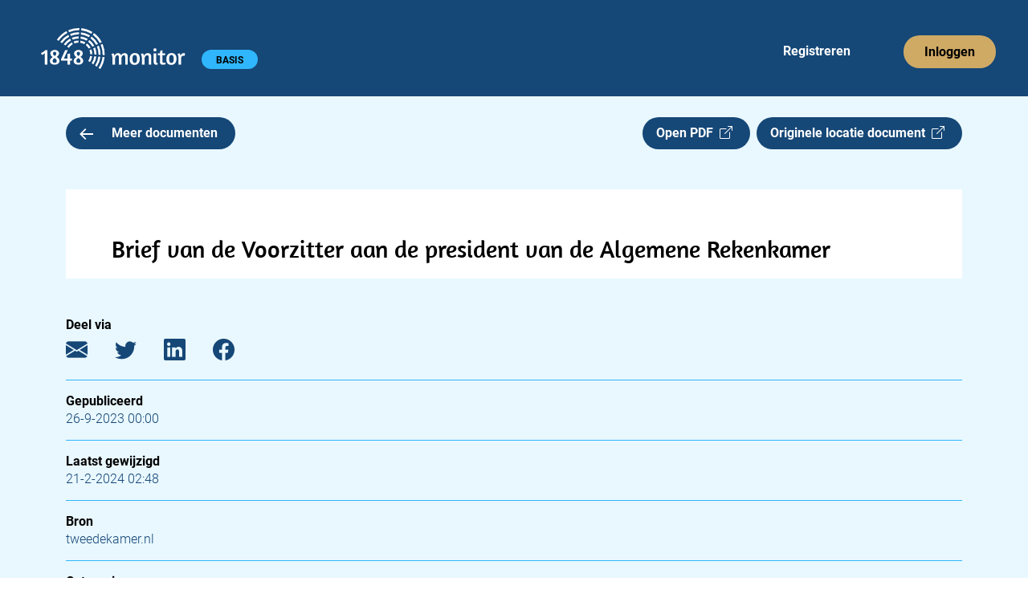

--- FILE ---
content_type: text/html; charset=utf-8
request_url: https://app.1848.nl/document/tkapi/138460
body_size: 3049
content:
<!DOCTYPE html>
<html lang="nl">
    <head>
        <meta charset="utf-8">
        <meta name="viewport" content="width=device-width">
        
		<link href="../../_app/immutable/assets/_layout-5173227c.css" rel="stylesheet">
		<link href="../../_app/immutable/assets/_page-c4660a4e.css" rel="stylesheet">
		<link href="../../_app/immutable/assets/Header-app-c386c48b.css" rel="stylesheet">
		<link href="../../_app/immutable/assets/Collapse-48fa63fb.css" rel="stylesheet">
		<link href="../../_app/immutable/assets/Badge-8fe11777.css" rel="stylesheet">
		<link href="../../_app/immutable/assets/Meeting-df6c7bbe.css" rel="stylesheet"><title>Brief van de Voorzitter aan de president van de Algemene Rekenkamer | 1848.nl</title><!-- HEAD_svelte-jskpk9_START --><link rel="manifest" href="/site.webmanifest"><link rel="apple-touch-icon" sizes="180x180" href="https://app.1848.nl/apple-touch-icon.png"><link rel="icon" type="image/png" sizes="32x32" href="https://app.1848.nl/favicon-32x32.png"><link rel="icon" type="image/png" sizes="16x16" href="https://app.1848.nl/favicon-16x16.png"><link rel="mask-icon" href="https://app.1848.nl/safari-pinned-tab.svg" color="#e9f8ff"><meta name="msapplication-TileColor" content="#e9f8ff"><meta name="theme-color" content="#e9f8ff"><meta property="og:title" content="Brief van de Voorzitter aan de president van de Algemene Rekenkamer | 1848.nl"><meta property="og:url" content="https://app.1848.nl/document/tkapi/138460"><meta property="og:type" content="article"><meta property="og:image" content="https://app.1848.nl/1848-open-graph.jpg"><meta property="og:image:width" content="1500"><meta property="og:image:height" content="500"><meta property="twitter:image" content="https://app.1848.nl/1848-blue.png"><meta name="twitter:card" content="summary"><meta name="twitter:site" content="@1848nl_sv"><meta name="twitter:creator" content="@1848nl_sv"><meta property="article:published_time" content="2023-09-26T00:00:00+02:00">
        <meta property="article:modified_time" content="2024-02-21T01:48:24.662014Z">
        <meta name="description" content="...">
        <meta property="og:description" content="..."><link rel="preconnect" href="https://www.google-analytics.com/"><script async src="https://www.googletagmanager.com/gtag/js?id=UA-68105790-2"></script><!-- HTML_TAG_START --><script>
      window.dataLayer = window.dataLayer || [];
      function gtag(){dataLayer.push(arguments);}
      gtag('js', new Date());
      gtag('config', 'UA-68105790-2', {
          cookie_flags: 'max-age=7200;secure;samesite=none',
          anonymize_ip: true
      });
    </script><!-- HTML_TAG_END --><!-- HEAD_svelte-jskpk9_END -->
    </head>
    <body data-sveltekit-preload-data="hover">
        <div>






<header><nav aria-labelledby="hoofdmenu" class="navbar navbar-expand-xl svelte-1ot8lz5"><div class="container-fluid"><p id="hoofdmenu" class="visually-hidden">Hoofdmenu</p>
            <div class="gx-0 container-fluid"><div class="gy-0 row"><div class="col gx-0"><div class="navbar-app svelte-1ot8lz5"><div class="d-inline-block"><a class="navbar-brand" href="https://app.1848.nl/app" data-sveltekit-preload-data="off"><img id="nav-logo" src="/_app/immutable/assets/logo-app-wit-34384b41.svg" alt="1848 monitor logo" width="180.333" height="51" class="svelte-1ot8lz5"></a>
                                <span class="visually-hidden text-white">1848 monitor</span>

                                <div id="badge-div" class="d-inline-block svelte-1ot8lz5"><span class="rounded-pill badge bg-light-blue4 undefined svelte-f6jlst">BASIS</span></div></div>

                            <div class="d-inline d-sm-none"><button id="navbar-toggler" class="float-end btn svelte-1ot8lz5" title="menu"><span class="navbar-toggler-icon svelte-1ot8lz5"></span></button>

                                    

</div>

                            <div id="reg-login" class="d-none d-sm-inline-block float-end svelte-1ot8lz5"><ul class="navbar-nav mb-2 mb-sm-0 flex-sm-row svelte-1ot8lz5"><li class="nav-item svelte-1ot8lz5" style="margin-right: 58px;"><a class="nav-link justify-content-center text-white ms-4 svelte-1ot8lz5" href="https://app.1848.nl/registreer">Registreren</a></li>
                                        <li class="nav-item svelte-1ot8lz5"><a class="nav-link justify-content-center btn btn-nav bg-gold svelte-1ot8lz5" style="box-shadow: none; outline: revert;" href="https://app.1848.nl/login">Inloggen</a></li></ul></div></div></div></div></div></div></nav>
</header>

<main class="svelte-1kb2n4x"><div class="container"><div class="row overflow-hidden"><section class="col-xxl-8"><div class="row gx-0"><div class="col-7 col-sm-6 col-md-5 col-lg-4">
                        <a class="btn-medium bg-dark-blue text-white svelte-1kb2n4x" href="https://app.1848.nl/app?amp;amp;amp;amp;amp;amp;amp;amp;amp;amp;amp;amp;amp;amp;amp;amp;amp;amp;amp;amp;amp;amp;amp;amp;amp;amp;amp;amp;amp;amp;amp;amp;amp;amp;amp;amp;amp;amp;amp;amp;amp;amp;amp;amp;amp;amp;amp;amp;amp;amp;amp;amp;amp;amp;amp;amp;amp;amp;amp;amp;amp;amp;amp;amp;amp;amp;amp;amp;amp;amp;amp;amp;amp;amp;amp;amp;amp;amp;amp;amp;amp;amp;amp;amp;amp;amp;amp;amp;amp;amp;amp;amp;amp;amp;amp;amp;amp;amp;amp;amp;amp;amp;amp;amp;amp;amp;amp;amp;amp;amp;amp;amp;amp;amp;amp;amp;amp;amp;amp;amp;amp;amp;amp;amp;amp;amp;amp;amp;amp;amp;amp;amp;amp;amp;amp;amp;amp;amp;amp;amp;amp;amp;amp;amp;amp;amp;amp;amp;amp;amp;amp;amp;amp;amp;amp;amp;amp;amp;amp;amp;amp;amp;amp;amp;amp;amp;amp;amp;amp;amp;amp;amp;amp;amp;amp;amp;amp;amp;amp;amp;amp;amp;amp;amp;amp;amp;amp;amp;amp;amp;amp;s=09&amp;amp;amp;amp;amp;amp;amp;amp;amp;amp;amp;amp;amp;amp;amp;amp;amp;amp;amp;amp;amp;amp;amp;amp;amp;amp;amp;amp;amp;amp;amp;amp;amp;amp;amp;amp;amp;amp;amp;amp;amp;amp;amp;amp;amp;amp;amp;amp;amp;amp;amp;amp;amp;amp;amp;amp;amp;amp;amp;amp;amp;amp;amp;amp;amp;amp;amp;amp;amp;amp;amp;amp;amp;amp;amp;amp;amp;amp;amp;amp;amp;amp;amp;amp;amp;amp;amp;amp;zoek=Politie" data-sveltekit-preload-data="tap"><img src="/_app/immutable/assets/arrow-left-e845acf1.svg" alt="" class="meer-icon svelte-1kb2n4x" width="16.77" height="14"> Meer documenten
                        </a></div>

                    <div class="col-5 col-sm-6 col-md-7 col-lg-8 d-flex justify-content-end"><a class="btn-medium bg-dark-blue text-white svelte-1kb2n4x" href="/static/pdf/47/10/4710d93ded6274101fa254d193e98ef1da650f3c.pdf" target="_blank" rel="noopener noreferrer">Open PDF  <i class="bi bi-box-arrow-up-right"></i></a>

                        <a class="d-none d-md-inline btn-medium bg-dark-blue text-white float-end ms-2 svelte-da5qqt" href="https://www.tweedekamer.nl/kamerstukken/detail/detail?id=2023D38982&amp;did=2023D38982" target="_blank" rel="noopener noreferrer">Originele locatie document  <i class="bi bi-box-arrow-up-right"></i>
</a></div></div>

                <div class="row d-md-none"><div><a class=" btn-medium bg-dark-blue text-white float-end mt-2 svelte-da5qqt" href="https://www.tweedekamer.nl/kamerstukken/detail/detail?id=2023D38982&amp;did=2023D38982" target="_blank" rel="noopener noreferrer">Originele locatie document  <i class="bi bi-box-arrow-up-right"></i>
</a></div></div>

                

                

                <div class="bg-white"><h1 class="svelte-1kb2n4x">Brief van de Voorzitter aan de president van de Algemene Rekenkamer</h1>
                        <div id="pdf-viewer"></div></div>

                <div class="metadata d-xxl-none mt-5 svelte-g7d1dm"><h2 class="svelte-g7d1dm">Deel via</h2>
    <a href="mailto:?subject=Brief%20van%20de%20Voorzitter%20aan%20de%20president%20van%20de%20Algemene%20Rekenkamer (via 1848.nl)&body=...%0D%0A%0D%0Ahttps://app.1848.nl/document/tkapi/138460" target="_blank" rel="noopener noreferrer" aria-label="E-mail"><i class="bi bi-envelope-fill svelte-g7d1dm"></i></a>
    <a href="https://twitter.com/intent/tweet?url=https://app.1848.nl/document/tkapi/138460&text=Brief van de Voorzitter aan de president van de Algemene Rekenkamer&via=1848nl" target="_blank" rel="noopener noreferrer" aria-label="Twitter"><i class="bi bi-twitter svelte-g7d1dm"></i></a>
    <a href="https://www.linkedin.com/sharing/share-offsite/?url=https://app.1848.nl/document/tkapi/138460" target="_blank" rel="noopener noreferrer" aria-label="LinkedIn"><i class="bi bi-linkedin svelte-g7d1dm"></i></a>
    <a href="https://www.facebook.com/sharer/sharer.php?u=https://app.1848.nl/document/tkapi/138460&t=Brief van de Voorzitter aan de president van de Algemene Rekenkamer" target="_blank" rel="noopener noreferrer" aria-label="Facebook"><i class="bi bi-facebook svelte-g7d1dm"></i></a>

    <hr class="svelte-g7d1dm">

    <h2 class="svelte-g7d1dm">Gepubliceerd</h2>
        <p class="svelte-g7d1dm">26-9-2023 00:00</p>

        <hr class="svelte-g7d1dm">

    <h2 class="svelte-g7d1dm">Laatst gewijzigd</h2>
    <p class="svelte-g7d1dm">21-2-2024 02:48</p>

    <hr class="svelte-g7d1dm">

    <h2 class="svelte-g7d1dm">Bron</h2>
    <p class="svelte-g7d1dm">tweedekamer.nl</p>

    <hr class="svelte-g7d1dm">

        <h2 class="svelte-g7d1dm">Categorie</h2>
        <p class="svelte-g7d1dm">Parlementaire documenten|Documenten Tweede Kamer|Overig</p>
</div></section>
            <aside class="d-none d-xxl-block offset-xxl-1 col-xxl-3"><div class="metadata   svelte-g7d1dm"><h2 class="svelte-g7d1dm">Deel via</h2>
    <a href="mailto:?subject=Brief%20van%20de%20Voorzitter%20aan%20de%20president%20van%20de%20Algemene%20Rekenkamer (via 1848.nl)&body=...%0D%0A%0D%0Ahttps://app.1848.nl/document/tkapi/138460" target="_blank" rel="noopener noreferrer" aria-label="E-mail"><i class="bi bi-envelope-fill svelte-g7d1dm"></i></a>
    <a href="https://twitter.com/intent/tweet?url=https://app.1848.nl/document/tkapi/138460&text=Brief van de Voorzitter aan de president van de Algemene Rekenkamer&via=1848nl" target="_blank" rel="noopener noreferrer" aria-label="Twitter"><i class="bi bi-twitter svelte-g7d1dm"></i></a>
    <a href="https://www.linkedin.com/sharing/share-offsite/?url=https://app.1848.nl/document/tkapi/138460" target="_blank" rel="noopener noreferrer" aria-label="LinkedIn"><i class="bi bi-linkedin svelte-g7d1dm"></i></a>
    <a href="https://www.facebook.com/sharer/sharer.php?u=https://app.1848.nl/document/tkapi/138460&t=Brief van de Voorzitter aan de president van de Algemene Rekenkamer" target="_blank" rel="noopener noreferrer" aria-label="Facebook"><i class="bi bi-facebook svelte-g7d1dm"></i></a>

    <hr class="svelte-g7d1dm">

    <h2 class="svelte-g7d1dm">Gepubliceerd</h2>
        <p class="svelte-g7d1dm">26-9-2023 00:00</p>

        <hr class="svelte-g7d1dm">

    <h2 class="svelte-g7d1dm">Laatst gewijzigd</h2>
    <p class="svelte-g7d1dm">21-2-2024 02:48</p>

    <hr class="svelte-g7d1dm">

    <h2 class="svelte-g7d1dm">Bron</h2>
    <p class="svelte-g7d1dm">tweedekamer.nl</p>

    <hr class="svelte-g7d1dm">

        <h2 class="svelte-g7d1dm">Categorie</h2>
        <p class="svelte-g7d1dm">Parlementaire documenten|Documenten Tweede Kamer|Overig</p>
</div></aside></div></div>
</main>

<footer class="container-fluid bg-dark-blue svelte-9w11qe"><div class="row"><div class="col-12"><h2 class="text-white svelte-9w11qe">Contact</h2></div>

        <div class="col-12"><div class="row"><div class="col-md-6"><div class="row"><div class="col-6 text-white">1848 B.V.
                            <br>
                            Daltonlaan 200
                            <br>
                            3584 BJ Utrecht
                        </div>
                        <div class="col-6 text-white"><a class="text-white svelte-9w11qe" href="mailto:info@1848.nl">info@1848.nl</a>
                            <br>
                            <br>
                            <a href="tel:+31619056876" style="color: white !important" class="svelte-9w11qe">06 1905 6876</a></div></div></div>
                <div id="right-info" class="col-md-6 text-white svelte-9w11qe">KvK: 61606936
                    <br>BTW: NL854411057B01
                    <br>Bank: NL78 KNAB 0283 7242 77
                </div></div></div>

        <hr class="svelte-9w11qe">

        <div id="copyright" class="d-flex justify-content-between svelte-9w11qe"><span class="text-white">Copyright 2026</span>
            <a class="text-white svelte-9w11qe" href="/privacy-policy">Privacy policy</a>
            <a class="text-white svelte-9w11qe" href="/over-ons">Over ons</a></div></div>
</footer>


		<script type="module" data-sveltekit-hydrate="1ktw4rp">
			import { start } from "../../_app/immutable/start-8f4cbcea.js";

			start({
				env: {},
				paths: {"assets":"","base":""},
				target: document.querySelector('[data-sveltekit-hydrate="1ktw4rp"]').parentNode,
				version: "1768911296933",
				hydrate: {
					node_ids: [0, 6],
					data: [{type:"data",data:{flash:void 0,csrftoken:void 0,authenticated_account:void 0,sessionid:void 0},uses:{url:1}},{type:"data",data:{csrftoken:void 0,authenticated_account:void 0,sessionid:void 0},uses:{url:1}}],
					form: null,
					error: null
				}
			});
		</script>
	<script type="application/json" data-sveltekit-fetched data-url="/api/v1/get-item/" data-hash="11b6llh">{"status":200,"statusText":"OK","headers":{},"body":"{\"api_gewijzigd_op\":\"2024-02-20T20:27:35.857288Z\",\"volgnummer\":-1,\"title\":\"Brief van de Voorzitter aan de president van de Algemene Rekenkamer\",\"type\":\"tkapi\",\"content_type\":\"application/pdf\",\"kamer\":2,\"publication_date\":\"2023-09-26T00:00:00+02:00\",\"modified\":\"2024-02-21T01:48:24.662014Z\",\"alias\":null,\"categories\":[\"Parlementaire documenten|Documenten Tweede Kamer|Overig\"],\"datum_registratie\":\"2023-09-26T00:00:00+02:00\",\"soort\":\"Brief Kamer\",\"source_name\":\"tweedekamer.nl\",\"aanhangsel_nummer\":null,\"content_length\":269347,\"citeer_titel\":null,\"organisatie\":\"Tweede Kamer\",\"gewijzigd_op\":\"2024-02-19T10:56:03.630000+01:00\",\"created\":\"2024-02-21T01:48:24.575963Z\",\"kenmerk_afzender\":null,\"doc_id\":\"2023D38982\",\"url\":\"https://www.tweedekamer.nl/kamerstukken/detail/detail?id=2023D38982&did=2023D38982\",\"vergaderjaar\":\"2023-2024\",\"source_id\":\"tweedekamer.nl\",\"datum_ontvangst\":null,\"content\":\"&hellip;\",\"pdf_url\":\"/static/pdf/47/10/4710d93ded6274101fa254d193e98ef1da650f3c.pdf\"}"}</script></div>
        <script src="https://cdn.jsdelivr.net/npm/bootstrap@5.2.3/dist/js/bootstrap.bundle.min.js" integrity="sha384-kenU1KFdBIe4zVF0s0G1M5b4hcpxyD9F7jL+jjXkk+Q2h455rYXK/7HAuoJl+0I4" crossorigin="anonymous"></script>
    </body>
</html>


--- FILE ---
content_type: text/css
request_url: https://app.1848.nl/_app/immutable/assets/Header-app-c386c48b.css
body_size: 927
content:
#badge-div.svelte-1ot8lz5.svelte-1ot8lz5{position:relative;top:13px}#reg-login.svelte-1ot8lz5.svelte-1ot8lz5{margin-top:9px}.user-icon.svelte-1ot8lz5.svelte-1ot8lz5{height:24.21px;color:#fff}.wijzig-wachtwoord.svelte-1ot8lz5.svelte-1ot8lz5{text-decoration:none;padding:4px 16px}.wijzig-wachtwoord.svelte-1ot8lz5.svelte-1ot8lz5:hover{background-color:var(--bs-dropdown-link-hover-bg)}.wijzig-wachtwoord.svelte-1ot8lz5 span.svelte-1ot8lz5{white-space:nowrap}.no-hover-bg.svelte-1ot8lz5.svelte-1ot8lz5{color:#000}.no-hover-bg.svelte-1ot8lz5.svelte-1ot8lz5:focus,.no-hover-bg.svelte-1ot8lz5.svelte-1ot8lz5:focus-visible,.no-hover-bg.svelte-1ot8lz5.svelte-1ot8lz5:active{background-color:#fff}.navbar.svelte-1ot8lz5.svelte-1ot8lz5{padding-top:0;padding-bottom:0}.navbar-app.svelte-1ot8lz5.svelte-1ot8lz5{padding:35px 40px 34px 51px;margin-right:0;background:var(--dark-blue-color)}.nav-link.svelte-1ot8lz5.svelte-1ot8lz5{font-weight:700;display:flex}.nav-link.svelte-1ot8lz5.svelte-1ot8lz5:hover{color:gray!important;text-decoration:none}.nav-item.svelte-1ot8lz5:last-child .nav-link.svelte-1ot8lz5:hover{color:#fff!important}#navbar-toggler.svelte-1ot8lz5.svelte-1ot8lz5{padding-top:12px;border:none}.navbar-toggler-icon.svelte-1ot8lz5.svelte-1ot8lz5{background-image:url([data-uri]);font-size:20px}@media (max-width: 767px){#badge-div.svelte-1ot8lz5.svelte-1ot8lz5{position:relative;top:9px}#reg-login.svelte-1ot8lz5.svelte-1ot8lz5{margin-top:7px}#nav-logo.svelte-1ot8lz5.svelte-1ot8lz5{width:152px}.navbar-app.svelte-1ot8lz5.svelte-1ot8lz5{padding:21px 30px 20px 22px}.navbar-nav.svelte-1ot8lz5.svelte-1ot8lz5{padding-top:6px}.nav-link.svelte-1ot8lz5.svelte-1ot8lz5{font-size:12px}}@media (max-width: 575px){.navbar-app.svelte-1ot8lz5.svelte-1ot8lz5{padding:21px 8px 20px 22px}.navbar-nav.svelte-1ot8lz5.svelte-1ot8lz5{padding-top:0}.nav-link.svelte-1ot8lz5.svelte-1ot8lz5{font-size:16px}.nav-item.svelte-1ot8lz5:last-child .nav-link.svelte-1ot8lz5{padding-bottom:8px!important}}


--- FILE ---
content_type: text/css
request_url: https://app.1848.nl/_app/immutable/assets/Meeting-df6c7bbe.css
body_size: 316
content:
.agenda-icon-top.svelte-21kceq.svelte-21kceq{width:46px;height:47px;background-color:var(--light-blue-color4);font-size:32px;font-weight:700;text-align:center}.agenda-icon-bottom.svelte-21kceq.svelte-21kceq{width:46px;height:23px;background-color:var(--dark-blue-color);color:#fff;font-size:13px;font-weight:700;text-align:center}.meeting-date.svelte-21kceq.svelte-21kceq:first-letter{text-transform:capitalize}.meeting-date.svelte-21kceq.svelte-21kceq{font-size:14px;line-height:20.8px;font-weight:600;color:var(--dark-blue-color)}h1.svelte-21kceq.svelte-21kceq{margin-bottom:20px;font-family:var(--font-amaranth);font-size:30px;line-height:34px}h3.svelte-21kceq.svelte-21kceq{font-size:30px!important;margin-bottom:20px}a.svelte-21kceq.svelte-21kceq{text-decoration:none}a.svelte-21kceq.svelte-21kceq:hover{text-decoration:underline}#afloop.svelte-21kceq.svelte-21kceq{margin-left:101px}em{font-weight:600;font-style:normal;color:var(--dark-blue-color)}.meeting-footer.svelte-21kceq.svelte-21kceq{color:var(--dark-blue-color);font-size:16px;line-height:20.8px}.meeting-footer.svelte-21kceq.svelte-21kceq::not(:last-child){margin-bottom:26px}.meeting-footer.svelte-21kceq.svelte-21kceq:last-child{margin-bottom:0}.meeting-footer.svelte-21kceq b.svelte-21kceq{font-weight:600}@media (max-width: 575px){h3.svelte-21kceq.svelte-21kceq{font-size:28px!important;line-height:32px!important}#afloop.svelte-21kceq.svelte-21kceq{margin-left:35px}}


--- FILE ---
content_type: application/javascript; charset=utf-8
request_url: https://app.1848.nl/_app/immutable/components/pages/_error.svelte-efc3df4f.js
body_size: 1087
content:
import{S as se,i as re,s as ne,v as W,o as S,e as p,t as l,w as X,p as q,c as f,b as c,r as i,d as s,g as I,x as Y,m as O,k as t,u as Z,y as ee,z as te,A as ae,l as oe}from"../../chunks/index-22542f70.js";import{p as le}from"../../chunks/stores-2b51dcaf.js";import{a as ie}from"../../chunks/svelte_1848_settings-684fbea7.js";import{H as me}from"../../chunks/Head-4c93476e.js";import{H as pe}from"../../chunks/Header-app-f290f6a0.js";function fe(d){let r,v,n,h,_,$,g,o,b,x,z,m,C,E,M,N,H,j,B,J,u,K,D=d[0].status+"",G,L,V=d[0].error.message+"",P,w;return r=new me({props:{title:d[0].status+" | 1848.nl"}}),n=new pe({}),{c(){W(r.$$.fragment),v=S(),W(n.$$.fragment),h=S(),_=p("main"),$=p("div"),g=p("div"),o=p("div"),b=p("h1"),x=l("Er is een fout opgetreden"),z=S(),m=p("p"),C=l("Ga terug naar de "),E=p("a"),M=l("homepage"),N=l(", of neem contact op met "),H=p("a"),j=l("info@1848.nl"),B=l("."),J=S(),u=p("p"),K=l("Foutmelding: "),G=l(D),L=l(", "),P=l(V),this.h()},l(e){X(r.$$.fragment,e),v=q(e),X(n.$$.fragment,e),h=q(e),_=f(e,"MAIN",{class:!0});var a=c(_);$=f(a,"DIV",{class:!0});var k=c($);g=f(k,"DIV",{class:!0});var Q=c(g);o=f(Q,"DIV",{class:!0});var y=c(o);b=f(y,"H1",{});var R=c(b);x=i(R,"Er is een fout opgetreden"),R.forEach(s),z=q(y),m=f(y,"P",{});var A=c(m);C=i(A,"Ga terug naar de "),E=f(A,"A",{href:!0});var T=c(E);M=i(T,"homepage"),T.forEach(s),N=i(A,", of neem contact op met "),H=f(A,"A",{href:!0});var U=c(H);j=i(U,"info@1848.nl"),U.forEach(s),B=i(A,"."),A.forEach(s),J=q(y),u=f(y,"P",{});var F=c(u);K=i(F,"Foutmelding: "),G=i(F,D),L=i(F,", "),P=i(F,V),F.forEach(s),y.forEach(s),Q.forEach(s),k.forEach(s),a.forEach(s),this.h()},h(){I(E,"href",ie+"app"),I(H,"href","mailto:info@1848.nl"),I(o,"class","col-12"),I(g,"class","row"),I($,"class","container"),I(_,"class","svelte-1kr7p1u")},m(e,a){Y(r,e,a),O(e,v,a),Y(n,e,a),O(e,h,a),O(e,_,a),t(_,$),t($,g),t(g,o),t(o,b),t(b,x),t(o,z),t(o,m),t(m,C),t(m,E),t(E,M),t(m,N),t(m,H),t(H,j),t(m,B),t(o,J),t(o,u),t(u,K),t(u,G),t(u,L),t(u,P),w=!0},p(e,[a]){const k={};a&1&&(k.title=e[0].status+" | 1848.nl"),r.$set(k),(!w||a&1)&&D!==(D=e[0].status+"")&&Z(G,D),(!w||a&1)&&V!==(V=e[0].error.message+"")&&Z(P,V)},i(e){w||(ee(r.$$.fragment,e),ee(n.$$.fragment,e),w=!0)},o(e){te(r.$$.fragment,e),te(n.$$.fragment,e),w=!1},d(e){ae(r,e),e&&s(v),ae(n,e),e&&s(h),e&&s(_)}}}function ce(d,r,v){let n;return oe(d,le,h=>v(0,n=h)),[n]}class $e extends se{constructor(r){super(),re(this,r,ce,fe,ne,{})}}export{$e as default};
//# sourceMappingURL=_error.svelte-efc3df4f.js.map


--- FILE ---
content_type: application/javascript; charset=utf-8
request_url: https://app.1848.nl/_app/immutable/chunks/Meeting-de200173.js
body_size: 2215
content:
import{S as pe,i as ve,s as ge,e as d,t as q,o as D,c as h,b as g,r as A,d as c,p as w,g as _,m as N,k as o,u as Z,n as ce,a as fe,q as be,H as ke,f as Ee}from"./index-22542f70.js";function me(s,e,i){const t=s.slice();return t[2]=e[i],t[4]=i,t}function Le(s){let e,i,t=s[0].title+"",l;return{c(){e=d("a"),i=d("h3"),this.h()},l(n){e=h(n,"A",{href:!0,class:!0});var a=g(e);i=h(a,"H3",{class:!0});var r=g(i);r.forEach(c),a.forEach(c),this.h()},h(){_(i,"class","svelte-21kceq"),_(e,"href",l="/document/"+s[0].doc_type+"/"+s[0].doc_id),_(e,"class","svelte-21kceq")},m(n,a){N(n,e,a),o(e,i),i.innerHTML=t},p(n,a){a&1&&t!==(t=n[0].title+"")&&(i.innerHTML=t),a&1&&l!==(l="/document/"+n[0].doc_type+"/"+n[0].doc_id)&&_(e,"href",l)},d(n){n&&c(e)}}}function De(s){let e,i=s[0].title+"";return{c(){e=d("h1"),this.h()},l(t){e=h(t,"H1",{class:!0});var l=g(e);l.forEach(c),this.h()},h(){_(e,"class","svelte-21kceq")},m(t,l){N(t,e,l),e.innerHTML=i},p(t,l){l&1&&i!==(i=t[0].title+"")&&(e.innerHTML=i)},d(t){t&&c(e)}}}function ue(s){let e,i,t,l=new Date(s[0].end).toLocaleTimeString("nl-NL",{timeZone:"Europe/Amsterdam",hour:"2-digit",minute:"2-digit"})+"",n;return{c(){e=d("b"),i=q("Afloop:"),t=D(),n=q(l),this.h()},l(a){e=h(a,"B",{id:!0,class:!0});var r=g(e);i=A(r,"Afloop:"),r.forEach(c),t=w(a),n=A(a,l),this.h()},h(){_(e,"id","afloop"),_(e,"class","svelte-21kceq")},m(a,r){N(a,e,r),o(e,i),N(a,t,r),N(a,n,r)},p(a,r){r&1&&l!==(l=new Date(a[0].end).toLocaleTimeString("nl-NL",{timeZone:"Europe/Amsterdam",hour:"2-digit",minute:"2-digit"})+"")&&Z(n,l)},d(a){a&&c(e),a&&c(t),a&&c(n)}}}function _e(s){let e,i,t,l,n=s[0].location+"",a;return{c(){e=d("p"),i=d("b"),t=q("Locatie:"),l=D(),a=q(n),this.h()},l(r){e=h(r,"P",{class:!0});var m=g(e);i=h(m,"B",{class:!0});var p=g(i);t=A(p,"Locatie:"),p.forEach(c),l=w(m),a=A(m,n),m.forEach(c),this.h()},h(){_(i,"class","svelte-21kceq"),_(e,"class","meeting-footer svelte-21kceq")},m(r,m){N(r,e,m),o(e,i),o(i,t),o(e,l),o(e,a)},p(r,m){m&1&&n!==(n=r[0].location+"")&&Z(a,n)},d(r){r&&c(e)}}}function de(s){let e,i=s[0].sub_items,t=[];for(let l=0;l<i.length;l+=1)t[l]=he(me(s,i,l));return{c(){for(let l=0;l<t.length;l+=1)t[l].c();e=fe()},l(l){for(let n=0;n<t.length;n+=1)t[n].l(l);e=fe()},m(l,n){for(let a=0;a<t.length;a+=1)t[a].m(l,n);N(l,e,n)},p(l,n){if(n&1){i=l[0].sub_items;let a;for(a=0;a<i.length;a+=1){const r=me(l,i,a);t[a]?t[a].p(r,n):(t[a]=he(r),t[a].c(),t[a].m(e.parentNode,e))}for(;a<t.length;a+=1)t[a].d(1);t.length=i.length}},d(l){be(t,l),l&&c(e)}}}function he(s){let e,i=s[4]+1+"",t,l,n,a=s[2].content+"",r;return{c(){e=d("p"),t=q(i),l=q(". "),n=new ke(!1),r=D(),this.h()},l(m){e=h(m,"P",{});var p=g(e);t=A(p,i),l=A(p,". "),n=Ee(p,!1),r=w(p),p.forEach(c),this.h()},h(){n.a=r},m(m,p){N(m,e,p),o(e,t),o(e,l),n.m(a,e),o(e,r)},p(m,p){p&1&&a!==(a=m[2].content+"")&&n.p(a)},d(m){m&&c(e)}}}function we(s){let e,i,t,l=new Date(s[0].publication_date).toLocaleDateString("nl-NL",{timeZone:"Europe/Amsterdam",day:"numeric"})+"",n,a,r,m=new Date(s[0].publication_date).toLocaleDateString("nl-NL",{timeZone:"Europe/Amsterdam",month:"short"}).replace(".","")+"",p,Q,u,C,T,P=new Date(s[0].publication_date).toLocaleDateString("nl-NL",{timeZone:"Europe/Amsterdam",weekday:"long",year:"numeric",month:"long",day:"numeric"})+"",R,U,y,M,W,X,V=new Date(s[0].start).toLocaleTimeString("nl-NL",{timeZone:"Europe/Amsterdam",hour:"2-digit",minute:"2-digit"})+"",z,Y,$,x,H,I,ee,te,B=s[0].meeting_type+"",F,le,G;function ae(f,v){return f[1]?De:Le}let J=ae(s),S=J(s),b=s[0].end&&ue(s),k=s[0].location&&_e(s),E=s[1]&&de(s);return{c(){e=d("div"),i=d("div"),t=d("div"),n=q(l),a=D(),r=d("div"),p=q(m),Q=D(),u=d("div"),S.c(),C=D(),T=d("p"),R=q(P),U=D(),y=d("p"),M=d("b"),W=q("Aanvang:"),X=D(),z=q(V),b&&b.c(),Y=D(),$=d("hr"),x=D(),H=d("p"),I=d("b"),ee=q("Soort bijeenkomst:"),te=D(),F=q(B),le=D(),k&&k.c(),G=D(),E&&E.c(),this.h()},l(f){e=h(f,"DIV",{class:!0});var v=g(e);i=h(v,"DIV",{class:!0});var K=g(i);t=h(K,"DIV",{class:!0});var ie=g(t);n=A(ie,l),ie.forEach(c),a=w(K),r=h(K,"DIV",{class:!0});var ne=g(r);p=A(ne,m),ne.forEach(c),K.forEach(c),Q=w(v),u=h(v,"DIV",{class:!0});var L=g(u);S.l(L),C=w(L),T=h(L,"P",{class:!0});var oe=g(T);R=A(oe,P),oe.forEach(c),U=w(L),y=h(L,"P",{class:!0});var j=g(y);M=h(j,"B",{class:!0});var se=g(M);W=A(se,"Aanvang:"),se.forEach(c),X=w(j),z=A(j,V),b&&b.l(j),j.forEach(c),Y=w(L),$=h(L,"HR",{}),x=w(L),H=h(L,"P",{class:!0});var O=g(H);I=h(O,"B",{class:!0});var re=g(I);ee=A(re,"Soort bijeenkomst:"),re.forEach(c),te=w(O),F=A(O,B),O.forEach(c),le=w(L),k&&k.l(L),G=w(L),E&&E.l(L),L.forEach(c),v.forEach(c),this.h()},h(){_(t,"class","agenda-icon-top svelte-21kceq"),_(r,"class","agenda-icon-bottom svelte-21kceq"),_(i,"class","col-12 col-sm-2 col-xxl-1 mb-2"),_(T,"class","meeting-date svelte-21kceq"),_(M,"class","svelte-21kceq"),_(y,"class","meeting-footer svelte-21kceq"),_(I,"class","svelte-21kceq"),_(H,"class","meeting-footer svelte-21kceq"),_(u,"class","col-12 col-sm-10 col-xxl-11"),_(e,"class","row gx-0")},m(f,v){N(f,e,v),o(e,i),o(i,t),o(t,n),o(i,a),o(i,r),o(r,p),o(e,Q),o(e,u),S.m(u,null),o(u,C),o(u,T),o(T,R),o(u,U),o(u,y),o(y,M),o(M,W),o(y,X),o(y,z),b&&b.m(y,null),o(u,Y),o(u,$),o(u,x),o(u,H),o(H,I),o(I,ee),o(H,te),o(H,F),o(u,le),k&&k.m(u,null),o(u,G),E&&E.m(u,null)},p(f,[v]){v&1&&l!==(l=new Date(f[0].publication_date).toLocaleDateString("nl-NL",{timeZone:"Europe/Amsterdam",day:"numeric"})+"")&&Z(n,l),v&1&&m!==(m=new Date(f[0].publication_date).toLocaleDateString("nl-NL",{timeZone:"Europe/Amsterdam",month:"short"}).replace(".","")+"")&&Z(p,m),J===(J=ae(f))&&S?S.p(f,v):(S.d(1),S=J(f),S&&(S.c(),S.m(u,C))),v&1&&P!==(P=new Date(f[0].publication_date).toLocaleDateString("nl-NL",{timeZone:"Europe/Amsterdam",weekday:"long",year:"numeric",month:"long",day:"numeric"})+"")&&Z(R,P),v&1&&V!==(V=new Date(f[0].start).toLocaleTimeString("nl-NL",{timeZone:"Europe/Amsterdam",hour:"2-digit",minute:"2-digit"})+"")&&Z(z,V),f[0].end?b?b.p(f,v):(b=ue(f),b.c(),b.m(y,null)):b&&(b.d(1),b=null),v&1&&B!==(B=f[0].meeting_type+"")&&Z(F,B),f[0].location?k?k.p(f,v):(k=_e(f),k.c(),k.m(u,G)):k&&(k.d(1),k=null),f[1]?E?E.p(f,v):(E=de(f),E.c(),E.m(u,null)):E&&(E.d(1),E=null)},i:ce,o:ce,d(f){f&&c(e),S.d(),b&&b.d(),k&&k.d(),E&&E.d()}}}function qe(s,e,i){let{meeting:t}=e,{item_page:l=!1}=e;return s.$$set=n=>{"meeting"in n&&i(0,t=n.meeting),"item_page"in n&&i(1,l=n.item_page)},[t,l]}class Se extends pe{constructor(e){super(),ve(this,e,qe,we,ge,{meeting:0,item_page:1})}}export{Se as M};
//# sourceMappingURL=Meeting-de200173.js.map


--- FILE ---
content_type: application/javascript; charset=utf-8
request_url: https://app.1848.nl/_app/immutable/chunks/_layout-244dfa96.js
body_size: 174
content:
import"./index-22542f70.js";import{w as t}from"./load-b274e057.js";import{c as r}from"./utils-d51a540c.js";import"./svelte_1848_settings-684fbea7.js";async function o({data:e}){return{logged_in:r(e)}}const n=o?t(o):void 0,d=Object.freeze(Object.defineProperty({__proto__:null,load:n},Symbol.toStringTag,{value:"Module"}));export{d as _,n as l};
//# sourceMappingURL=_layout-244dfa96.js.map


--- FILE ---
content_type: application/javascript; charset=utf-8
request_url: https://app.1848.nl/_app/immutable/chunks/Badge-fd13b5a1.js
body_size: 408
content:
import{S as g,i as u,s as f,e as h,t as m,c as b,b as v,r as x,d as i,g as c,O as o,m as y,k as B,u as S,n as _,P as r,Q as d}from"./index-22542f70.js";function j(l){let e,a,n;return{c(){e=h("span"),a=m(l[1]),this.h()},l(s){e=b(s,"SPAN",{class:!0});var t=v(e);a=x(t,l[1]),t.forEach(i),this.h()},h(){c(e,"class",n=o(`rounded-pill badge bg-${l[0]} ${l[2].class}`)+" svelte-f6jlst")},m(s,t){y(s,e,t),B(e,a)},p(s,[t]){t&2&&S(a,s[1]),t&5&&n!==(n=o(`rounded-pill badge bg-${s[0]} ${s[2].class}`)+" svelte-f6jlst")&&c(e,"class",n)},i:_,o:_,d(s){s&&i(e)}}}function P(l,e,a){let{bg_color:n}=e,{text:s}=e;return l.$$set=t=>{a(2,e=r(r({},e),d(t))),"bg_color"in t&&a(0,n=t.bg_color),"text"in t&&a(1,s=t.text)},e=d(e),[n,s,e]}class q extends g{constructor(e){super(),u(this,e,P,j,f,{bg_color:0,text:1})}}export{q as B};
//# sourceMappingURL=Badge-fd13b5a1.js.map


--- FILE ---
content_type: application/javascript; charset=utf-8
request_url: https://app.1848.nl/_app/immutable/chunks/0-a24ef87d.js
body_size: 79
content:
import{_ as a}from"./_layout-244dfa96.js";import{default as p}from"../components/pages/_layout.svelte-9c4be1d2.js";import"./svelte_1848_settings-684fbea7.js";const r=!0;export{p as component,r as has_server_load,a as universal};
//# sourceMappingURL=0-a24ef87d.js.map
